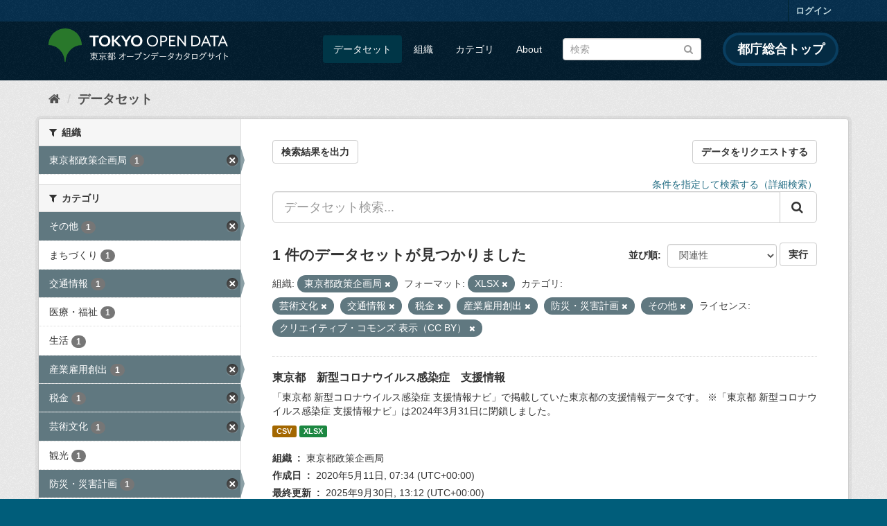

--- FILE ---
content_type: text/html; charset=utf-8
request_url: https://catalog.data.metro.tokyo.lg.jp/dataset?groups=c010&groups=c013&groups=c007&organization=t000001&groups=c011&groups=c001&res_format=XLSX&license_id=CC-BY-4.0&groups=c014
body_size: 7688
content:
<!DOCTYPE html>
<!--[if IE 9]> <html lang="ja" class="ie9"> <![endif]-->
<!--[if gt IE 8]><!--> <html lang="ja"> <!--<![endif]-->
  <head>
    <link rel="stylesheet" type="text/css" href="/fanstatic/vendor/:version:2023-06-02T01:54:07.62/select2/select2.min.css" />
<link rel="stylesheet" type="text/css" href="/fanstatic/css/:version:2023-06-02T01:54:07.58/main.min.css" />
<link rel="stylesheet" type="text/css" href="/fanstatic/vendor/:version:2023-06-02T01:54:07.62/font-awesome/css/font-awesome.min.css" />
<link rel="stylesheet" type="text/css" href="/fanstatic/tokyo_od_theme/:version:2025-09-05T06:09:39.64/:bundle:jquery-ui.css;daterangepicker.css;tokyo_od_theme.css" />

    <meta charset="utf-8" />
      <meta name="generator" content="ckan 2.8.12" />
      <meta name="viewport" content="width=device-width, initial-scale=1.0">
    <title>データセット - 東京都オープンデータカタログサイト</title>

    
    
  <link rel="shortcut icon" href="/tokyo_od_theme/favicon.ico" />
    
  
    <script type="text/javascript">
  (function(i,s,o,g,r,a,m){i['GoogleAnalyticsObject']=r;i[r]=i[r]||function(){
  (i[r].q=i[r].q||[]).push(arguments)},i[r].l=1*new Date();a=s.createElement(o),
  m=s.getElementsByTagName(o)[0];a.async=1;a.src=g;m.parentNode.insertBefore(a,m)
  })(window,document,'script','//www.google-analytics.com/analytics.js','ga');

  ga('create', 'UA-151340803-1', 'auto', {});
     
  ga('set', 'anonymizeIp', true);
  ga('send', 'pageview');
</script>
  

  
      
    
  
  
  


    
      
      
    
    
  </head>

  
  <body data-site-root="https://catalog.data.metro.tokyo.lg.jp/" data-locale-root="https://catalog.data.metro.tokyo.lg.jp/" >

    
<!-- Google Tag Manager (noscript) -->
<noscript><iframe src="https://www.googletagmanager.com/ns.html?id=GTM-W6KNVCT"
                  height="0" width="0" style="display:none;visibility:hidden" title="Google Tag Manager (noscript)"></iframe></noscript>
<!-- End Google Tag Manager (noscript) -->

    <div class="sr-only sr-only-focusable"><a href="#content">スキップして内容へ</a></div>
  


  
     
<header class="account-masthead">
  <div class="container">
     
    <nav class="account not-authed">
      <ul class="list-unstyled">
        
        <li><a href="/user/login">ログイン</a></li>
         
      </ul>
    </nav>
     
  </div>
</header>

<header class="navbar navbar-static-top masthead">
    
  <div class="container">
    <div class="navbar-right">
      <button data-target="#main-navigation-toggle" data-toggle="collapse" class="navbar-toggle collapsed" type="button">
        <span class="fa fa-bars"></span>
      </button>
    </div>
    <hgroup class="header-image navbar-left">
       
<a class="logo" href="https://portal.data.metro.tokyo.lg.jp"><img src="/tokyo_od_theme/images/tokyo-od-logo.png" alt="東京都オープンデータカタログサイト" title="東京都オープンデータカタログサイト" /></a>
 
    </hgroup>

    <div class="collapse navbar-collapse" id="main-navigation-toggle">
      
      <nav class="section navigation">
        <ul class="nav nav-pills">
           <li class="active"><a href="/dataset">データセット</a></li><li><a href="/organization">組織</a></li><li><a href="/group">カテゴリ</a></li><li><a href="/about">About</a></li> 
        </ul>
      </nav>
       
<form class="section site-search simple-input" action="/dataset" method="get">
  <div class="field">
    <label for="field-sitewide-search">データセットを検索</label>
    <input id="field-sitewide-search" type="text" class="form-control" name="q" placeholder="検索" />
    <button class="btn-search" type="submit"><i class="fa fa-search"></i></button>
  </div>
</form>
<a href="https://www.metro.tokyo.lg.jp/" target="_blank" title="都庁総合トップを新規ウィンドウで開きます" class="metro-tokyo">
  都庁総合トップ
</a>

    </div>
  </div>
</header>

  
    <div role="main">
      <div id="content" class="container">
        
          
            <div class="flash-messages">
              
                
              
            </div>
          

          
            <div class="toolbar">
              
  
    <ol class="breadcrumb">
      
<li class="home"><a href="/" title="ホーム"><i class="fa fa-home"></i><span> ホーム</span></a></li>
      
  <li class="active"><a class=" active" href="/dataset">データセット</a></li>

    </ol>
  

            </div>
          

          <div class="row wrapper">
            
            
            

            
              <aside class="secondary col-sm-3">
                
                
<div class="filters">
  <div>
    
      

  
  
    
      
      
        <section class="module module-narrow module-shallow">
          
            <h2 class="module-heading">
              <i class="fa fa-filter"></i>
              
              組織
            </h2>
          
          
            
            
              <nav>
                <ul class="list-unstyled nav nav-simple nav-facet">
                  
                    
                    
                    
                    
                      <li class="nav-item active">
                        <a href="/dataset?groups=c010&amp;groups=c013&amp;groups=c007&amp;groups=c011&amp;groups=c001&amp;res_format=XLSX&amp;license_id=CC-BY-4.0&amp;groups=c014" title="">
                          <span class="item-label">東京都政策企画局</span>
                          <span class="hidden separator"> - </span>
                          <span class="item-count badge">1</span>
                        </a>
                      </li>
                  
                </ul>
              </nav>

              <p class="module-footer">
                
                  
                
              </p>
            
            
          
        </section>
      
    
  

    
      

  
  
    
      
      
        <section class="module module-narrow module-shallow">
          
            <h2 class="module-heading">
              <i class="fa fa-filter"></i>
              
              カテゴリ
            </h2>
          
          
            
            
              <nav>
                <ul class="list-unstyled nav nav-simple nav-facet">
                  
                    
                    
                    
                    
                      <li class="nav-item active">
                        <a href="/dataset?groups=c010&amp;groups=c013&amp;groups=c007&amp;organization=t000001&amp;groups=c011&amp;groups=c001&amp;res_format=XLSX&amp;license_id=CC-BY-4.0" title="">
                          <span class="item-label">その他</span>
                          <span class="hidden separator"> - </span>
                          <span class="item-count badge">1</span>
                        </a>
                      </li>
                  
                    
                    
                    
                    
                      <li class="nav-item">
                        <a href="/dataset?groups=c013&amp;groups=c007&amp;groups=c001&amp;organization=t000001&amp;groups=c010&amp;groups=c011&amp;res_format=XLSX&amp;license_id=CC-BY-4.0&amp;groups=c003&amp;groups=c014" title="">
                          <span class="item-label">まちづくり</span>
                          <span class="hidden separator"> - </span>
                          <span class="item-count badge">1</span>
                        </a>
                      </li>
                  
                    
                    
                    
                    
                      <li class="nav-item active">
                        <a href="/dataset?groups=c010&amp;groups=c007&amp;organization=t000001&amp;groups=c011&amp;groups=c001&amp;res_format=XLSX&amp;license_id=CC-BY-4.0&amp;groups=c014" title="">
                          <span class="item-label">交通情報</span>
                          <span class="hidden separator"> - </span>
                          <span class="item-count badge">1</span>
                        </a>
                      </li>
                  
                    
                    
                    
                    
                      <li class="nav-item">
                        <a href="/dataset?groups=c013&amp;groups=c007&amp;groups=c001&amp;organization=t000001&amp;groups=c010&amp;groups=c011&amp;res_format=XLSX&amp;license_id=CC-BY-4.0&amp;groups=c005&amp;groups=c014" title="">
                          <span class="item-label">医療・福祉</span>
                          <span class="hidden separator"> - </span>
                          <span class="item-count badge">1</span>
                        </a>
                      </li>
                  
                    
                    
                    
                    
                      <li class="nav-item">
                        <a href="/dataset?groups=c006&amp;groups=c013&amp;groups=c007&amp;groups=c001&amp;organization=t000001&amp;groups=c010&amp;groups=c011&amp;res_format=XLSX&amp;license_id=CC-BY-4.0&amp;groups=c014" title="">
                          <span class="item-label">生活</span>
                          <span class="hidden separator"> - </span>
                          <span class="item-count badge">1</span>
                        </a>
                      </li>
                  
                    
                    
                    
                    
                      <li class="nav-item active">
                        <a href="/dataset?groups=c010&amp;groups=c013&amp;groups=c007&amp;organization=t000001&amp;groups=c001&amp;res_format=XLSX&amp;license_id=CC-BY-4.0&amp;groups=c014" title="">
                          <span class="item-label">産業雇用創出</span>
                          <span class="hidden separator"> - </span>
                          <span class="item-count badge">1</span>
                        </a>
                      </li>
                  
                    
                    
                    
                    
                      <li class="nav-item active">
                        <a href="/dataset?groups=c010&amp;groups=c013&amp;organization=t000001&amp;groups=c011&amp;groups=c001&amp;res_format=XLSX&amp;license_id=CC-BY-4.0&amp;groups=c014" title="">
                          <span class="item-label">税金</span>
                          <span class="hidden separator"> - </span>
                          <span class="item-count badge">1</span>
                        </a>
                      </li>
                  
                    
                    
                    
                    
                      <li class="nav-item active">
                        <a href="/dataset?groups=c013&amp;groups=c007&amp;organization=t000001&amp;groups=c011&amp;groups=c001&amp;res_format=XLSX&amp;license_id=CC-BY-4.0&amp;groups=c014" title="">
                          <span class="item-label">芸術文化</span>
                          <span class="hidden separator"> - </span>
                          <span class="item-count badge">1</span>
                        </a>
                      </li>
                  
                    
                    
                    
                    
                      <li class="nav-item">
                        <a href="/dataset?groups=c013&amp;groups=c007&amp;groups=c008&amp;groups=c001&amp;organization=t000001&amp;groups=c010&amp;groups=c011&amp;res_format=XLSX&amp;license_id=CC-BY-4.0&amp;groups=c014" title="">
                          <span class="item-label">観光</span>
                          <span class="hidden separator"> - </span>
                          <span class="item-count badge">1</span>
                        </a>
                      </li>
                  
                    
                    
                    
                    
                      <li class="nav-item active">
                        <a href="/dataset?groups=c010&amp;groups=c013&amp;groups=c007&amp;organization=t000001&amp;groups=c011&amp;res_format=XLSX&amp;license_id=CC-BY-4.0&amp;groups=c014" title="">
                          <span class="item-label">防災・災害計画</span>
                          <span class="hidden separator"> - </span>
                          <span class="item-count badge">1</span>
                        </a>
                      </li>
                  
                </ul>
              </nav>

              <p class="module-footer">
                
                  
                
              </p>
            
            
          
        </section>
      
    
  

    
      

  
  
    
      
      
        <section class="module module-narrow module-shallow">
          
            <h2 class="module-heading">
              <i class="fa fa-filter"></i>
              
              タグ
            </h2>
          
          
            
            
              <nav>
                <ul class="list-unstyled nav nav-simple nav-facet">
                  
                    
                    
                    
                    
                      <li class="nav-item">
                        <a href="/dataset?groups=c013&amp;groups=c007&amp;groups=c001&amp;organization=t000001&amp;groups=c010&amp;tags=%E6%96%B0%E5%9E%8B%E3%82%B3%E3%83%AD%E3%83%8A%E3%82%A6%E3%82%A4%E3%83%AB%E3%82%B9&amp;groups=c011&amp;res_format=XLSX&amp;license_id=CC-BY-4.0&amp;groups=c014" title="">
                          <span class="item-label">新型コロナウイルス</span>
                          <span class="hidden separator"> - </span>
                          <span class="item-count badge">1</span>
                        </a>
                      </li>
                  
                </ul>
              </nav>

              <p class="module-footer">
                
                  
                
              </p>
            
            
          
        </section>
      
    
  

    
      

  
  
    
      
      
        <section class="module module-narrow module-shallow">
          
            <h2 class="module-heading">
              <i class="fa fa-filter"></i>
              
              フォーマット
            </h2>
          
          
            
            
              <nav>
                <ul class="list-unstyled nav nav-simple nav-facet">
                  
                    
                    
                    
                    
                      <li class="nav-item">
                        <a href="/dataset?groups=c013&amp;groups=c007&amp;groups=c001&amp;organization=t000001&amp;groups=c010&amp;res_format=CSV&amp;groups=c011&amp;res_format=XLSX&amp;license_id=CC-BY-4.0&amp;groups=c014" title="">
                          <span class="item-label">CSV</span>
                          <span class="hidden separator"> - </span>
                          <span class="item-count badge">1</span>
                        </a>
                      </li>
                  
                    
                    
                    
                    
                      <li class="nav-item active">
                        <a href="/dataset?groups=c010&amp;groups=c013&amp;groups=c007&amp;organization=t000001&amp;groups=c011&amp;groups=c001&amp;license_id=CC-BY-4.0&amp;groups=c014" title="">
                          <span class="item-label">XLSX</span>
                          <span class="hidden separator"> - </span>
                          <span class="item-count badge">1</span>
                        </a>
                      </li>
                  
                </ul>
              </nav>

              <p class="module-footer">
                
                  
                
              </p>
            
            
          
        </section>
      
    
  

    
      

  
  
    
      
      
        <section class="module module-narrow module-shallow">
          
            <h2 class="module-heading">
              <i class="fa fa-filter"></i>
              
              ライセンス
            </h2>
          
          
            
            
              <nav>
                <ul class="list-unstyled nav nav-simple nav-facet">
                  
                    
                    
                    
                    
                      <li class="nav-item active">
                        <a href="/dataset?groups=c010&amp;groups=c013&amp;groups=c007&amp;organization=t000001&amp;groups=c011&amp;groups=c001&amp;res_format=XLSX&amp;groups=c014" title="">
                          <span class="item-label">クリエイティブ・コモンズ 表示（CC BY）</span>
                          <span class="hidden separator"> - </span>
                          <span class="item-count badge">1</span>
                        </a>
                      </li>
                  
                </ul>
              </nav>

              <p class="module-footer">
                
                  
                
              </p>
            
            
          
        </section>
      
    
  

    
  </div>
  <a class="close no-text hide-filters"><i class="fa fa-times-circle"></i><span class="text">close</span></a>
</div>

              </aside>
            

            
              <div class="primary col-sm-9 col-xs-12">
                
                
  <section class="module">
    <div class="module-content">
      
  
    <div style="display: flex; justify-content: space-between;" class="page_primary_action">
  
    
    <form method="post" action="/csv/export" style="display:inline">
      <input type="hidden" name="q" value="">
      <input type="hidden" name="search_url_params" value="groups=c010&amp;groups=c013&amp;groups=c007&amp;organization=t000001&amp;groups=c011&amp;groups=c001&amp;res_format=XLSX&amp;license_id=CC-BY-4.0&amp;groups=c014">
      <button type="submit" class="btn btn-default">検索結果を出力</button>
    </form>
    
      <a class="btn btn-default" href="https://logoform.jp/form/tmgform/835554" target="_blank">データをリクエストする</a>
    
  </div>

      
  
  
  







<form id="dataset-search-form" class="search-form" method="get" data-module="select-switch">

  
  
    <div style="text-align: right;">
      <a href="/advanced_search">
        条件を指定して検索する（詳細検索）
      </a>
    </div>
  
  
    <div class="input-group search-input-group">
      <input aria-label="データセット検索..." id="field-giant-search" type="text" class="form-control input-lg" name="q" value="" autocomplete="off" placeholder="データセット検索...">
      
      <span class="input-group-btn">
        <button class="btn btn-default btn-lg" type="submit" value="search">
          <i class="fa fa-search"></i>
        </button>
      </span>
      
    </div>
  


  
    <span>
  
  

  
  
  
  <input type="hidden" name="groups" value="c010" />
  
  
  
  
  
  <input type="hidden" name="groups" value="c013" />
  
  
  
  
  
  <input type="hidden" name="groups" value="c007" />
  
  
  
  
  
  <input type="hidden" name="organization" value="t000001" />
  
  
  
  
  
  <input type="hidden" name="groups" value="c011" />
  
  
  
  
  
  <input type="hidden" name="groups" value="c001" />
  
  
  
  
  
  <input type="hidden" name="res_format" value="XLSX" />
  
  
  
  
  
  <input type="hidden" name="license_id" value="CC-BY-4.0" />
  
  
  
  
  
  <input type="hidden" name="groups" value="c014" />
  
  
  
  </span>
  

  
    
      <div class="form-select form-group control-order-by">
        <label for="field-order-by">並び順</label>
        <select id="field-order-by" name="sort" class="form-control">
          
            
              <option value="score desc, metadata_modified desc" selected="selected">関連性</option>
            
          
            
              <option value="title_string asc">名前で昇順</option>
            
          
            
              <option value="title_string desc">名前で降順</option>
            
          
            
              <option value="metadata_modified desc">最終更新日</option>
            
          
            
              <option value="metadata_created asc">作成日の古い順</option>
            
          
            
              <option value="metadata_created desc">作成日の新しい順</option>
            
          
            
              <option value="views_recent desc">人気</option>
            
          
        </select>
        
<button class="btn btn-default" type="submit">実行</button>

      </div>
    
  

  
    
      <h2>

  
  
  
  

1 件のデータセットが見つかりました</h2>
    
  

  
    
      <p class="filter-list">
        
          
          <span class="facet">組織:</span>
          
            <span class="filtered pill">東京都政策企画局
              <a href="dataset?groups=c010&amp;groups=c013&amp;groups=c007&amp;groups=c011&amp;groups=c001&amp;res_format=XLSX&amp;license_id=CC-BY-4.0&amp;groups=c014" class="remove" title="削除"><i class="fa fa-times"></i></a>
            </span>
          
        
          
          <span class="facet">フォーマット:</span>
          
            <span class="filtered pill">XLSX
              <a href="dataset?groups=c010&amp;groups=c013&amp;groups=c007&amp;organization=t000001&amp;groups=c011&amp;groups=c001&amp;license_id=CC-BY-4.0&amp;groups=c014" class="remove" title="削除"><i class="fa fa-times"></i></a>
            </span>
          
        
          
          <span class="facet">カテゴリ:</span>
          
            <span class="filtered pill">芸術文化
              <a href="dataset?groups=c013&amp;groups=c007&amp;organization=t000001&amp;groups=c011&amp;groups=c001&amp;res_format=XLSX&amp;license_id=CC-BY-4.0&amp;groups=c014" class="remove" title="削除"><i class="fa fa-times"></i></a>
            </span>
          
            <span class="filtered pill">交通情報
              <a href="dataset?groups=c010&amp;groups=c007&amp;organization=t000001&amp;groups=c011&amp;groups=c001&amp;res_format=XLSX&amp;license_id=CC-BY-4.0&amp;groups=c014" class="remove" title="削除"><i class="fa fa-times"></i></a>
            </span>
          
            <span class="filtered pill">税金
              <a href="dataset?groups=c010&amp;groups=c013&amp;organization=t000001&amp;groups=c011&amp;groups=c001&amp;res_format=XLSX&amp;license_id=CC-BY-4.0&amp;groups=c014" class="remove" title="削除"><i class="fa fa-times"></i></a>
            </span>
          
            <span class="filtered pill">産業雇用創出
              <a href="dataset?groups=c010&amp;groups=c013&amp;groups=c007&amp;organization=t000001&amp;groups=c001&amp;res_format=XLSX&amp;license_id=CC-BY-4.0&amp;groups=c014" class="remove" title="削除"><i class="fa fa-times"></i></a>
            </span>
          
            <span class="filtered pill">防災・災害計画
              <a href="dataset?groups=c010&amp;groups=c013&amp;groups=c007&amp;organization=t000001&amp;groups=c011&amp;res_format=XLSX&amp;license_id=CC-BY-4.0&amp;groups=c014" class="remove" title="削除"><i class="fa fa-times"></i></a>
            </span>
          
            <span class="filtered pill">その他
              <a href="dataset?groups=c010&amp;groups=c013&amp;groups=c007&amp;organization=t000001&amp;groups=c011&amp;groups=c001&amp;res_format=XLSX&amp;license_id=CC-BY-4.0" class="remove" title="削除"><i class="fa fa-times"></i></a>
            </span>
          
        
          
          <span class="facet">ライセンス:</span>
          
            <span class="filtered pill">クリエイティブ・コモンズ 表示（CC BY）
              <a href="dataset?groups=c010&amp;groups=c013&amp;groups=c007&amp;organization=t000001&amp;groups=c011&amp;groups=c001&amp;res_format=XLSX&amp;groups=c014" class="remove" title="削除"><i class="fa fa-times"></i></a>
            </span>
          
        
      </p>
      <a class="show-filters btn btn-default">フィルタ結果</a>
    
  

</form>





      
        

  
    <ul class="dataset-list list-unstyled">
    	
	      
	        






  <li class="dataset-item">
    
  
      <div class="dataset-content">
        
          <h3 class="dataset-heading">
            
              
            
            
              <a href="/dataset/t000001d0000000005">東京都　新型コロナウイルス感染症　支援情報</a>
            
            
              
              
            
          </h3>
        
        
          
        
        
          
            <div>「東京都 新型コロナウイルス感染症 支援情報ナビ」で掲載していた東京都の支援情報データです。
※「東京都 新型コロナウイルス感染症 支援情報ナビ」は2024年3月31日に閉鎖しました。</div>
          
        
      </div>
      
        
          
            <ul class="dataset-resources list-unstyled">
              
                
                <li>
                  <a href="/dataset/t000001d0000000005" class="label label-default" data-format="csv">CSV</a>
                </li>
                
                <li>
                  <a href="/dataset/t000001d0000000005" class="label label-default" data-format="xlsx">XLSX</a>
                </li>
                
              
            </ul>
          
        
      
    
  <dl class="dataset-meta">
    <dt class="dataset-meta-item dataset-meta-item-title">組織</dt>
    <dd class="dataset-meta-item">東京都政策企画局</dd>
    <dt class="dataset-meta-item dataset-meta-item-title">作成日</dt>
    <dd class="dataset-meta-item">
<span class="automatic-local-datetime" data-datetime="2020-05-11T07:34:34+0000">
    5月 11, 2020, 07:34 (UTC)
</span></dd>
    <dt class="dataset-meta-item dataset-meta-item-title">最終更新</dt>
    <dd class="dataset-meta-item">
<span class="automatic-local-datetime" data-datetime="2025-09-30T13:12:11+0000">
    9月 30, 2025, 13:12 (UTC)
</span></dd>
  </dl>

  </li>

	      
	    
    </ul>
  

      
    </div>

    
      
    
  </section>

  
  <section class="module">
    <div class="module-content">
      
      <small>
        
        
        
          API Keyを使ってこのレジストリーにもアクセス可能です <a href="/api/3">API</a> (see <a href="http://docs.ckan.org/en/2.8/api/">APIドキュメント</a>). 
      </small>
      
    </div>
  </section>
  

              </div>
            
          </div>
        
      </div>
    </div>
  
    <footer class="site-footer">
  <div class="container">
    

    <div class="row">
      <div class="col-md-8 footer-links">
        
          <ul class="list-unstyled">
            
              <li><a href="/about">About 東京都オープンデータカタログサイト</a></li>
            
          </ul>
          <ul class="list-unstyled">
            
              
              <li><a href="http://docs.ckan.org/en/2.8/api/">CKAN API</a></li>
              <li><a href="http://www.ckan.org/">CKANアソシエーション</a></li>
              <li><a href="http://www.opendefinition.org/okd/"><img src="/base/images/od_80x15_blue.png" alt="Open Data"></a></li>
            
          </ul>
        
      </div>
      <div class="col-md-4 attribution">
        
          <p><strong>Powered by</strong> <a class="hide-text ckan-footer-logo" href="http://ckan.org">CKAN</a></p>
        
        
          
<form class="form-inline form-select lang-select" action="/util/redirect" data-module="select-switch" method="POST">
  <label for="field-lang-select">言語</label>
  <select id="field-lang-select" name="url" data-module="autocomplete" data-module-dropdown-class="lang-dropdown" data-module-container-class="lang-container">
    
      <option value="/ja/dataset?groups=c010&amp;groups=c013&amp;groups=c007&amp;organization=t000001&amp;groups=c011&amp;groups=c001&amp;res_format=XLSX&amp;license_id=CC-BY-4.0&amp;groups=c014" selected="selected">
        日本語
      </option>
    
      <option value="/en/dataset?groups=c010&amp;groups=c013&amp;groups=c007&amp;organization=t000001&amp;groups=c011&amp;groups=c001&amp;res_format=XLSX&amp;license_id=CC-BY-4.0&amp;groups=c014" >
        English
      </option>
    
      <option value="/pt_BR/dataset?groups=c010&amp;groups=c013&amp;groups=c007&amp;organization=t000001&amp;groups=c011&amp;groups=c001&amp;res_format=XLSX&amp;license_id=CC-BY-4.0&amp;groups=c014" >
        português (Brasil)
      </option>
    
      <option value="/it/dataset?groups=c010&amp;groups=c013&amp;groups=c007&amp;organization=t000001&amp;groups=c011&amp;groups=c001&amp;res_format=XLSX&amp;license_id=CC-BY-4.0&amp;groups=c014" >
        italiano
      </option>
    
      <option value="/cs_CZ/dataset?groups=c010&amp;groups=c013&amp;groups=c007&amp;organization=t000001&amp;groups=c011&amp;groups=c001&amp;res_format=XLSX&amp;license_id=CC-BY-4.0&amp;groups=c014" >
        čeština (Česká republika)
      </option>
    
      <option value="/ca/dataset?groups=c010&amp;groups=c013&amp;groups=c007&amp;organization=t000001&amp;groups=c011&amp;groups=c001&amp;res_format=XLSX&amp;license_id=CC-BY-4.0&amp;groups=c014" >
        català
      </option>
    
      <option value="/es/dataset?groups=c010&amp;groups=c013&amp;groups=c007&amp;organization=t000001&amp;groups=c011&amp;groups=c001&amp;res_format=XLSX&amp;license_id=CC-BY-4.0&amp;groups=c014" >
        español
      </option>
    
      <option value="/fr/dataset?groups=c010&amp;groups=c013&amp;groups=c007&amp;organization=t000001&amp;groups=c011&amp;groups=c001&amp;res_format=XLSX&amp;license_id=CC-BY-4.0&amp;groups=c014" >
        français
      </option>
    
      <option value="/el/dataset?groups=c010&amp;groups=c013&amp;groups=c007&amp;organization=t000001&amp;groups=c011&amp;groups=c001&amp;res_format=XLSX&amp;license_id=CC-BY-4.0&amp;groups=c014" >
        Ελληνικά
      </option>
    
      <option value="/sv/dataset?groups=c010&amp;groups=c013&amp;groups=c007&amp;organization=t000001&amp;groups=c011&amp;groups=c001&amp;res_format=XLSX&amp;license_id=CC-BY-4.0&amp;groups=c014" >
        svenska
      </option>
    
      <option value="/sr/dataset?groups=c010&amp;groups=c013&amp;groups=c007&amp;organization=t000001&amp;groups=c011&amp;groups=c001&amp;res_format=XLSX&amp;license_id=CC-BY-4.0&amp;groups=c014" >
        српски
      </option>
    
      <option value="/no/dataset?groups=c010&amp;groups=c013&amp;groups=c007&amp;organization=t000001&amp;groups=c011&amp;groups=c001&amp;res_format=XLSX&amp;license_id=CC-BY-4.0&amp;groups=c014" >
        norsk bokmål (Norge)
      </option>
    
      <option value="/sk/dataset?groups=c010&amp;groups=c013&amp;groups=c007&amp;organization=t000001&amp;groups=c011&amp;groups=c001&amp;res_format=XLSX&amp;license_id=CC-BY-4.0&amp;groups=c014" >
        slovenčina
      </option>
    
      <option value="/fi/dataset?groups=c010&amp;groups=c013&amp;groups=c007&amp;organization=t000001&amp;groups=c011&amp;groups=c001&amp;res_format=XLSX&amp;license_id=CC-BY-4.0&amp;groups=c014" >
        suomi
      </option>
    
      <option value="/ru/dataset?groups=c010&amp;groups=c013&amp;groups=c007&amp;organization=t000001&amp;groups=c011&amp;groups=c001&amp;res_format=XLSX&amp;license_id=CC-BY-4.0&amp;groups=c014" >
        русский
      </option>
    
      <option value="/de/dataset?groups=c010&amp;groups=c013&amp;groups=c007&amp;organization=t000001&amp;groups=c011&amp;groups=c001&amp;res_format=XLSX&amp;license_id=CC-BY-4.0&amp;groups=c014" >
        Deutsch
      </option>
    
      <option value="/pl/dataset?groups=c010&amp;groups=c013&amp;groups=c007&amp;organization=t000001&amp;groups=c011&amp;groups=c001&amp;res_format=XLSX&amp;license_id=CC-BY-4.0&amp;groups=c014" >
        polski
      </option>
    
      <option value="/nl/dataset?groups=c010&amp;groups=c013&amp;groups=c007&amp;organization=t000001&amp;groups=c011&amp;groups=c001&amp;res_format=XLSX&amp;license_id=CC-BY-4.0&amp;groups=c014" >
        Nederlands
      </option>
    
      <option value="/bg/dataset?groups=c010&amp;groups=c013&amp;groups=c007&amp;organization=t000001&amp;groups=c011&amp;groups=c001&amp;res_format=XLSX&amp;license_id=CC-BY-4.0&amp;groups=c014" >
        български
      </option>
    
      <option value="/ko_KR/dataset?groups=c010&amp;groups=c013&amp;groups=c007&amp;organization=t000001&amp;groups=c011&amp;groups=c001&amp;res_format=XLSX&amp;license_id=CC-BY-4.0&amp;groups=c014" >
        한국어 (대한민국)
      </option>
    
      <option value="/hu/dataset?groups=c010&amp;groups=c013&amp;groups=c007&amp;organization=t000001&amp;groups=c011&amp;groups=c001&amp;res_format=XLSX&amp;license_id=CC-BY-4.0&amp;groups=c014" >
        magyar
      </option>
    
      <option value="/sl/dataset?groups=c010&amp;groups=c013&amp;groups=c007&amp;organization=t000001&amp;groups=c011&amp;groups=c001&amp;res_format=XLSX&amp;license_id=CC-BY-4.0&amp;groups=c014" >
        slovenščina
      </option>
    
      <option value="/lv/dataset?groups=c010&amp;groups=c013&amp;groups=c007&amp;organization=t000001&amp;groups=c011&amp;groups=c001&amp;res_format=XLSX&amp;license_id=CC-BY-4.0&amp;groups=c014" >
        latviešu
      </option>
    
      <option value="/am/dataset?groups=c010&amp;groups=c013&amp;groups=c007&amp;organization=t000001&amp;groups=c011&amp;groups=c001&amp;res_format=XLSX&amp;license_id=CC-BY-4.0&amp;groups=c014" >
        አማርኛ
      </option>
    
      <option value="/ne/dataset?groups=c010&amp;groups=c013&amp;groups=c007&amp;organization=t000001&amp;groups=c011&amp;groups=c001&amp;res_format=XLSX&amp;license_id=CC-BY-4.0&amp;groups=c014" >
        नेपाली
      </option>
    
      <option value="/pt_PT/dataset?groups=c010&amp;groups=c013&amp;groups=c007&amp;organization=t000001&amp;groups=c011&amp;groups=c001&amp;res_format=XLSX&amp;license_id=CC-BY-4.0&amp;groups=c014" >
        português (Portugal)
      </option>
    
      <option value="/uk_UA/dataset?groups=c010&amp;groups=c013&amp;groups=c007&amp;organization=t000001&amp;groups=c011&amp;groups=c001&amp;res_format=XLSX&amp;license_id=CC-BY-4.0&amp;groups=c014" >
        українська (Україна)
      </option>
    
      <option value="/he/dataset?groups=c010&amp;groups=c013&amp;groups=c007&amp;organization=t000001&amp;groups=c011&amp;groups=c001&amp;res_format=XLSX&amp;license_id=CC-BY-4.0&amp;groups=c014" >
        עברית
      </option>
    
      <option value="/gl/dataset?groups=c010&amp;groups=c013&amp;groups=c007&amp;organization=t000001&amp;groups=c011&amp;groups=c001&amp;res_format=XLSX&amp;license_id=CC-BY-4.0&amp;groups=c014" >
        galego
      </option>
    
      <option value="/eu/dataset?groups=c010&amp;groups=c013&amp;groups=c007&amp;organization=t000001&amp;groups=c011&amp;groups=c001&amp;res_format=XLSX&amp;license_id=CC-BY-4.0&amp;groups=c014" >
        euskara
      </option>
    
      <option value="/uk/dataset?groups=c010&amp;groups=c013&amp;groups=c007&amp;organization=t000001&amp;groups=c011&amp;groups=c001&amp;res_format=XLSX&amp;license_id=CC-BY-4.0&amp;groups=c014" >
        українська
      </option>
    
      <option value="/en_AU/dataset?groups=c010&amp;groups=c013&amp;groups=c007&amp;organization=t000001&amp;groups=c011&amp;groups=c001&amp;res_format=XLSX&amp;license_id=CC-BY-4.0&amp;groups=c014" >
        English (Australia)
      </option>
    
      <option value="/mk/dataset?groups=c010&amp;groups=c013&amp;groups=c007&amp;organization=t000001&amp;groups=c011&amp;groups=c001&amp;res_format=XLSX&amp;license_id=CC-BY-4.0&amp;groups=c014" >
        македонски
      </option>
    
      <option value="/hr/dataset?groups=c010&amp;groups=c013&amp;groups=c007&amp;organization=t000001&amp;groups=c011&amp;groups=c001&amp;res_format=XLSX&amp;license_id=CC-BY-4.0&amp;groups=c014" >
        hrvatski
      </option>
    
      <option value="/vi/dataset?groups=c010&amp;groups=c013&amp;groups=c007&amp;organization=t000001&amp;groups=c011&amp;groups=c001&amp;res_format=XLSX&amp;license_id=CC-BY-4.0&amp;groups=c014" >
        Tiếng Việt
      </option>
    
      <option value="/tl/dataset?groups=c010&amp;groups=c013&amp;groups=c007&amp;organization=t000001&amp;groups=c011&amp;groups=c001&amp;res_format=XLSX&amp;license_id=CC-BY-4.0&amp;groups=c014" >
        Filipino (Pilipinas)
      </option>
    
      <option value="/id/dataset?groups=c010&amp;groups=c013&amp;groups=c007&amp;organization=t000001&amp;groups=c011&amp;groups=c001&amp;res_format=XLSX&amp;license_id=CC-BY-4.0&amp;groups=c014" >
        Indonesia
      </option>
    
      <option value="/ar/dataset?groups=c010&amp;groups=c013&amp;groups=c007&amp;organization=t000001&amp;groups=c011&amp;groups=c001&amp;res_format=XLSX&amp;license_id=CC-BY-4.0&amp;groups=c014" >
        العربية
      </option>
    
      <option value="/fa_IR/dataset?groups=c010&amp;groups=c013&amp;groups=c007&amp;organization=t000001&amp;groups=c011&amp;groups=c001&amp;res_format=XLSX&amp;license_id=CC-BY-4.0&amp;groups=c014" >
        فارسی (ایران)
      </option>
    
      <option value="/lt/dataset?groups=c010&amp;groups=c013&amp;groups=c007&amp;organization=t000001&amp;groups=c011&amp;groups=c001&amp;res_format=XLSX&amp;license_id=CC-BY-4.0&amp;groups=c014" >
        lietuvių
      </option>
    
      <option value="/tr/dataset?groups=c010&amp;groups=c013&amp;groups=c007&amp;organization=t000001&amp;groups=c011&amp;groups=c001&amp;res_format=XLSX&amp;license_id=CC-BY-4.0&amp;groups=c014" >
        Türkçe
      </option>
    
      <option value="/zh_Hans_CN/dataset?groups=c010&amp;groups=c013&amp;groups=c007&amp;organization=t000001&amp;groups=c011&amp;groups=c001&amp;res_format=XLSX&amp;license_id=CC-BY-4.0&amp;groups=c014" >
        中文 (简体, 中国)
      </option>
    
      <option value="/km/dataset?groups=c010&amp;groups=c013&amp;groups=c007&amp;organization=t000001&amp;groups=c011&amp;groups=c001&amp;res_format=XLSX&amp;license_id=CC-BY-4.0&amp;groups=c014" >
        ខ្មែរ
      </option>
    
      <option value="/zh_Hant_TW/dataset?groups=c010&amp;groups=c013&amp;groups=c007&amp;organization=t000001&amp;groups=c011&amp;groups=c001&amp;res_format=XLSX&amp;license_id=CC-BY-4.0&amp;groups=c014" >
        中文 (繁體, 台灣)
      </option>
    
      <option value="/sq/dataset?groups=c010&amp;groups=c013&amp;groups=c007&amp;organization=t000001&amp;groups=c011&amp;groups=c001&amp;res_format=XLSX&amp;license_id=CC-BY-4.0&amp;groups=c014" >
        shqip
      </option>
    
      <option value="/ro/dataset?groups=c010&amp;groups=c013&amp;groups=c007&amp;organization=t000001&amp;groups=c011&amp;groups=c001&amp;res_format=XLSX&amp;license_id=CC-BY-4.0&amp;groups=c014" >
        română
      </option>
    
      <option value="/sr_Latn/dataset?groups=c010&amp;groups=c013&amp;groups=c007&amp;organization=t000001&amp;groups=c011&amp;groups=c001&amp;res_format=XLSX&amp;license_id=CC-BY-4.0&amp;groups=c014" >
        srpski (latinica)
      </option>
    
      <option value="/is/dataset?groups=c010&amp;groups=c013&amp;groups=c007&amp;organization=t000001&amp;groups=c011&amp;groups=c001&amp;res_format=XLSX&amp;license_id=CC-BY-4.0&amp;groups=c014" >
        íslenska
      </option>
    
      <option value="/th/dataset?groups=c010&amp;groups=c013&amp;groups=c007&amp;organization=t000001&amp;groups=c011&amp;groups=c001&amp;res_format=XLSX&amp;license_id=CC-BY-4.0&amp;groups=c014" >
        ไทย
      </option>
    
      <option value="/da_DK/dataset?groups=c010&amp;groups=c013&amp;groups=c007&amp;organization=t000001&amp;groups=c011&amp;groups=c001&amp;res_format=XLSX&amp;license_id=CC-BY-4.0&amp;groups=c014" >
        dansk (Danmark)
      </option>
    
      <option value="/mn_MN/dataset?groups=c010&amp;groups=c013&amp;groups=c007&amp;organization=t000001&amp;groups=c011&amp;groups=c001&amp;res_format=XLSX&amp;license_id=CC-BY-4.0&amp;groups=c014" >
        монгол (Монгол)
      </option>
    
      <option value="/es_AR/dataset?groups=c010&amp;groups=c013&amp;groups=c007&amp;organization=t000001&amp;groups=c011&amp;groups=c001&amp;res_format=XLSX&amp;license_id=CC-BY-4.0&amp;groups=c014" >
        español (Argentina)
      </option>
    
  </select>
  <button class="btn btn-default js-hide" type="submit">Go</button>
</form>
        
      </div>
    </div>
    


  </div>

  
    
  
</footer>
  
    
    
    
      
    
  
  
  
    
  
  
  
  
  
  
  <!-- Google Tag Manager -->
  <script>(function(w,d,s,l,i){w[l]=w[l]||[];w[l].push({'gtm.start':
  new Date().getTime(),event:'gtm.js'});var f=d.getElementsByTagName(s)[0],
  j=d.createElement(s),dl=l!='dataLayer'?'&l='+l:'';j.async=true;j.src=
  'https://www.googletagmanager.com/gtm.js?id='+i+dl;f.parentNode.insertBefore(j,f);
  })(window,document,'script','dataLayer','GTM-W6KNVCT');</script>
  <!-- End Google Tag Manager -->

  
    
    <div class="js-hide" data-module="google-analytics"
      data-module-googleanalytics_resource_prefix="">
    </div>
  


      
  <script>document.getElementsByTagName('html')[0].className += ' js';</script>
<script type="text/javascript" src="/fanstatic/vendor/:version:2023-06-02T01:54:07.62/jquery.min.js"></script>
<script type="text/javascript" src="/fanstatic/vendor/:version:2023-06-02T01:54:07.62/:bundle:bootstrap/js/bootstrap.min.js;jed.min.js;moment-with-locales.min.js;select2/select2.min.js;qs.js"></script>
<script type="text/javascript" src="/fanstatic/base/:version:2023-06-02T01:54:07.59/:bundle:plugins/jquery.inherit.min.js;plugins/jquery.proxy-all.min.js;plugins/jquery.url-helpers.min.js;plugins/jquery.date-helpers.min.js;plugins/jquery.slug.min.js;plugins/jquery.slug-preview.min.js;plugins/jquery.truncator.min.js;plugins/jquery.masonry.min.js;plugins/jquery.form-warning.min.js;plugins/jquery.images-loaded.min.js;sandbox.min.js;module.min.js;pubsub.min.js;client.min.js;notify.min.js;i18n.min.js;main.min.js;modules/select-switch.min.js;modules/slug-preview.min.js;modules/basic-form.min.js;modules/confirm-action.min.js;modules/api-info.min.js;modules/autocomplete.min.js;modules/custom-fields.min.js;modules/data-viewer.min.js;modules/table-selectable-rows.min.js;modules/resource-form.min.js;modules/resource-upload-field.min.js;modules/resource-reorder.min.js;modules/resource-view-reorder.min.js;modules/follow.min.js;modules/activity-stream.min.js;modules/dashboard.min.js;modules/resource-view-embed.min.js;view-filters.min.js;modules/resource-view-filters-form.min.js;modules/resource-view-filters.min.js;modules/table-toggle-more.min.js;modules/dataset-visibility.min.js;modules/media-grid.min.js;modules/image-upload.min.js;modules/followers-counter.min.js"></script>
<script type="text/javascript" src="/fanstatic/base/:version:2023-06-02T01:54:07.59/tracking.min.js"></script>
<script type="text/javascript" src="/fanstatic/ckanext-googleanalytics/:version:2019-11-01T07:09:48.01/googleanalytics_event_tracking.js"></script>
<script type="text/javascript" src="/fanstatic/tokyo_od_theme/:version:2025-09-05T06:09:39.64/:bundle:jquery-ui.js;js.cookie.js;daterangepicker.js;tokyo_od_theme.js;survey.js;modal.js"></script></body>
</html>

--- FILE ---
content_type: application/javascript
request_url: https://catalog.data.metro.tokyo.lg.jp/fanstatic/base/:version:2023-06-02T01:54:07.59/tracking.min.js
body_size: -104
content:
$(function(){var url=location.pathname;url=url.substring($('body').data('locale-root'),url.length);url=url.replace(/\/*$/,'');$.ajax({url:$('body').data('site-root')+'_tracking',type:'POST',data:{url:url,type:'page'},timeout:300});$('a.resource-url-analytics').on('click',function(e){var url=$(e.target).closest('a').attr('href');$.ajax({url:$('body').data('site-root')+'_tracking',data:{url:url,type:'resource'},type:'POST',timeout:30});});});